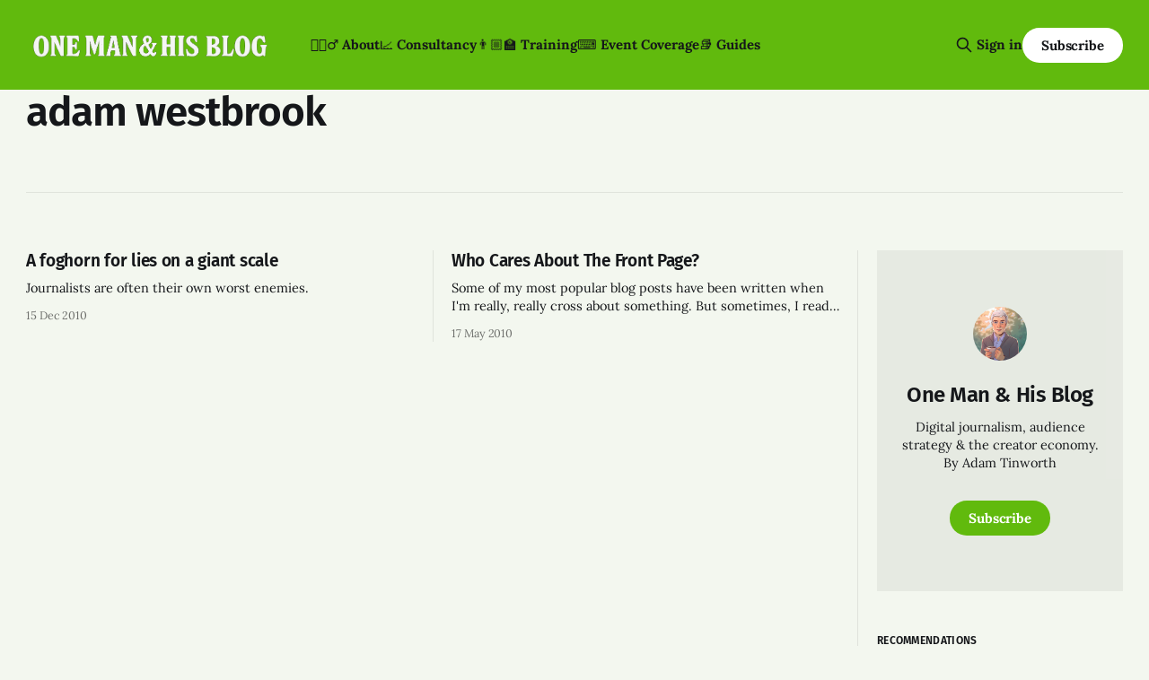

--- FILE ---
content_type: text/html; charset=utf-8
request_url: https://onemanandhisblog.com/tags/adam-westbrook/
body_size: 6678
content:
<!DOCTYPE html>
<html lang="en">
<head>

    <title>adam westbrook - One Man &amp; His Blog</title>
    <meta charset="utf-8">
    <meta name="viewport" content="width=device-width, initial-scale=1.0">
    
    <link rel="preload" as="style" href="https://onemanandhisblog.com/assets/built/screen.css?v=6e0fb93656">
    <link rel="preload" as="script" href="https://onemanandhisblog.com/assets/built/source.js?v=6e0fb93656">
    
    <link rel="preload" as="font" type="font/woff2" href="https://onemanandhisblog.com/assets/fonts/inter-roman.woff2?v=6e0fb93656" crossorigin="anonymous">
<style>
    @font-face {
        font-family: "Inter";
        font-style: normal;
        font-weight: 100 900;
        font-display: optional;
        src: url(https://onemanandhisblog.com/assets/fonts/inter-roman.woff2?v=6e0fb93656) format("woff2");
        unicode-range: U+0000-00FF, U+0131, U+0152-0153, U+02BB-02BC, U+02C6, U+02DA, U+02DC, U+0304, U+0308, U+0329, U+2000-206F, U+2074, U+20AC, U+2122, U+2191, U+2193, U+2212, U+2215, U+FEFF, U+FFFD;
    }
</style>

    <link rel="stylesheet" type="text/css" href="https://onemanandhisblog.com/assets/built/screen.css?v=6e0fb93656">

    <style>
        :root {
            --background-color: #f3f7ef
        }
    </style>

    <script>
        /* The script for calculating the color contrast has been taken from
        https://gomakethings.com/dynamically-changing-the-text-color-based-on-background-color-contrast-with-vanilla-js/ */
        var accentColor = getComputedStyle(document.documentElement).getPropertyValue('--background-color');
        accentColor = accentColor.trim().slice(1);

        if (accentColor.length === 3) {
            accentColor = accentColor[0] + accentColor[0] + accentColor[1] + accentColor[1] + accentColor[2] + accentColor[2];
        }

        var r = parseInt(accentColor.substr(0, 2), 16);
        var g = parseInt(accentColor.substr(2, 2), 16);
        var b = parseInt(accentColor.substr(4, 2), 16);
        var yiq = ((r * 299) + (g * 587) + (b * 114)) / 1000;
        var textColor = (yiq >= 128) ? 'dark' : 'light';

        document.documentElement.className = `has-${textColor}-text`;
    </script>

    <link rel="icon" href="https://onemanandhisblog.com/content/images/size/w256h256/2021/05/COV-1638-3865.png" type="image/png">
    <link rel="canonical" href="https://onemanandhisblog.com/tags/adam-westbrook/">
    <meta name="referrer" content="no-referrer-when-downgrade">
    
    <meta property="og:site_name" content="One Man &amp; His Blog">
    <meta property="og:type" content="website">
    <meta property="og:title" content="adam westbrook - One Man &amp; His Blog">
    <meta property="og:url" content="https://onemanandhisblog.com/tags/adam-westbrook/">
    <meta property="article:publisher" content="https://www.facebook.com/onemanandhisblog">
    <meta name="twitter:card" content="summary">
    <meta name="twitter:title" content="adam westbrook - One Man &amp; His Blog">
    <meta name="twitter:url" content="https://onemanandhisblog.com/tags/adam-westbrook/">
    <meta name="twitter:site" content="@adders">
    
    <script type="application/ld+json">
{
    "@context": "https://schema.org",
    "@type": "Series",
    "publisher": {
        "@type": "Organization",
        "name": "One Man &amp; His Blog",
        "url": "https://onemanandhisblog.com/",
        "logo": {
            "@type": "ImageObject",
            "url": "https://onemanandhisblog.com/content/images/2025/07/ohmb-new-logo-white-1.png"
        }
    },
    "url": "https://onemanandhisblog.com/tags/adam-westbrook/",
    "name": "adam westbrook",
    "mainEntityOfPage": "https://onemanandhisblog.com/tags/adam-westbrook/"
}
    </script>

    <meta name="generator" content="Ghost 6.5">
    <link rel="alternate" type="application/rss+xml" title="One Man &amp; His Blog" href="https://onemanandhisblog.com/rss/">
    <script defer src="https://cdn.jsdelivr.net/ghost/portal@~2.56/umd/portal.min.js" data-i18n="true" data-ghost="https://onemanandhisblog.com/" data-key="c1077e93c468a038cffd8e8ae7" data-api="https://one-man-his-blog.ghost.io/ghost/api/content/" data-locale="en" crossorigin="anonymous"></script><style id="gh-members-styles">.gh-post-upgrade-cta-content,
.gh-post-upgrade-cta {
    display: flex;
    flex-direction: column;
    align-items: center;
    font-family: -apple-system, BlinkMacSystemFont, 'Segoe UI', Roboto, Oxygen, Ubuntu, Cantarell, 'Open Sans', 'Helvetica Neue', sans-serif;
    text-align: center;
    width: 100%;
    color: #ffffff;
    font-size: 16px;
}

.gh-post-upgrade-cta-content {
    border-radius: 8px;
    padding: 40px 4vw;
}

.gh-post-upgrade-cta h2 {
    color: #ffffff;
    font-size: 28px;
    letter-spacing: -0.2px;
    margin: 0;
    padding: 0;
}

.gh-post-upgrade-cta p {
    margin: 20px 0 0;
    padding: 0;
}

.gh-post-upgrade-cta small {
    font-size: 16px;
    letter-spacing: -0.2px;
}

.gh-post-upgrade-cta a {
    color: #ffffff;
    cursor: pointer;
    font-weight: 500;
    box-shadow: none;
    text-decoration: underline;
}

.gh-post-upgrade-cta a:hover {
    color: #ffffff;
    opacity: 0.8;
    box-shadow: none;
    text-decoration: underline;
}

.gh-post-upgrade-cta a.gh-btn {
    display: block;
    background: #ffffff;
    text-decoration: none;
    margin: 28px 0 0;
    padding: 8px 18px;
    border-radius: 4px;
    font-size: 16px;
    font-weight: 600;
}

.gh-post-upgrade-cta a.gh-btn:hover {
    opacity: 0.92;
}</style><script async src="https://js.stripe.com/v3/"></script>
    <script defer src="https://cdn.jsdelivr.net/ghost/sodo-search@~1.8/umd/sodo-search.min.js" data-key="c1077e93c468a038cffd8e8ae7" data-styles="https://cdn.jsdelivr.net/ghost/sodo-search@~1.8/umd/main.css" data-sodo-search="https://one-man-his-blog.ghost.io/" data-locale="en" crossorigin="anonymous"></script>
    
    <link href="https://onemanandhisblog.com/webmentions/receive/" rel="webmention">
    <script defer src="/public/cards.min.js?v=6e0fb93656"></script>
    <link rel="stylesheet" type="text/css" href="/public/cards.min.css?v=6e0fb93656">
    <script defer src="/public/comment-counts.min.js?v=6e0fb93656" data-ghost-comments-counts-api="https://onemanandhisblog.com/members/api/comments/counts/"></script>
    <script defer src="/public/member-attribution.min.js?v=6e0fb93656"></script>
    <script defer src="/public/ghost-stats.min.js?v=6e0fb93656" data-stringify-payload="false" data-datasource="analytics_events" data-storage="localStorage" data-host="https://onemanandhisblog.com/.ghost/analytics/api/v1/page_hit"  tb_site_uuid="36d823b7-59a1-4c8b-91bd-a54c64552596" tb_post_uuid="undefined" tb_post_type="null" tb_member_uuid="undefined" tb_member_status="undefined"></script><style>:root {--ghost-accent-color: #61ba0d;}</style>
    <meta name="msvalidate.01" content="4E78CCFAF671BB24B3C6EAF163CFCE01" />
<meta name="google-site-verification" content="Nxdots9pI8-hpgq34ZX8PVD5pI7LxUbRV6R7hEdg6nA" />
<link href="https://micro.blog/adders" rel="me" />
<link href="https://masto.onemanandhisblog.com/@adders" rel="me">
<meta name="author" content="Adam Tinworth">
<meta name="fediverse:creator" content="@adders@masto.onemanandhisblog.com" />
<meta name="facebook-domain-verification" content="1dce9hq76x9kt7rlwtq97fks304zuz" />
<meta name="yandex-verification" content="c7abc17c63734f89" />
<meta http-equiv="X-Clacks-Overhead" content="GNU Terry Pratchett" />
<script defer data-domain="onemanandhisblog.com" src="https://plausible.io/js/plausible.js"></script>
<script>
    var gh_search_key = 'ef3fb9059c3577be1eca67190b';
    var gh_search_migration = 'v1';
</script>
<style>
  blockquote {
    font-size: 18px;
    line-height: 28px;
    box-shadow: 0 0 black;
    border-top: 0;
    border-left: 2px solid var(--ghost-accent-color);
    padding: 0;
    padding-left: 16px;
  }
</style>
<style>
  .c-logo__img {
    max-height: 50px;
  }
</style>

    <link rel="preconnect" href="https://fonts.bunny.net"><link rel="stylesheet" href="https://fonts.bunny.net/css?family=fira-sans:400,500,600|lora:400,700"><style>:root {--gh-font-heading: Fira Sans;--gh-font-body: Lora;}</style>

</head>
<body class="tag-template tag-adam-westbrook gh-font-heading-fira-sans gh-font-body-lora has-sans-title has-sans-body">

<div class="gh-viewport">
    
    <header id="gh-navigation" class="gh-navigation is-left-logo has-accent-color gh-outer">
    <div class="gh-navigation-inner gh-inner">

        <div class="gh-navigation-brand">
            <a class="gh-navigation-logo is-title" href="https://onemanandhisblog.com">
                    <img src="https://onemanandhisblog.com/content/images/2025/07/ohmb-new-logo-white-1.png" alt="One Man &amp; His Blog">
            </a>
            <button class="gh-search gh-icon-button" aria-label="Search this site" data-ghost-search>
    <svg xmlns="http://www.w3.org/2000/svg" fill="none" viewBox="0 0 24 24" stroke="currentColor" stroke-width="2" width="20" height="20"><path stroke-linecap="round" stroke-linejoin="round" d="M21 21l-6-6m2-5a7 7 0 11-14 0 7 7 0 0114 0z"></path></svg></button>            <button class="gh-burger gh-icon-button" aria-label="Menu">
                <svg xmlns="http://www.w3.org/2000/svg" width="24" height="24" fill="currentColor" viewBox="0 0 256 256"><path d="M224,128a8,8,0,0,1-8,8H40a8,8,0,0,1,0-16H216A8,8,0,0,1,224,128ZM40,72H216a8,8,0,0,0,0-16H40a8,8,0,0,0,0,16ZM216,184H40a8,8,0,0,0,0,16H216a8,8,0,0,0,0-16Z"></path></svg>                <svg xmlns="http://www.w3.org/2000/svg" width="24" height="24" fill="currentColor" viewBox="0 0 256 256"><path d="M205.66,194.34a8,8,0,0,1-11.32,11.32L128,139.31,61.66,205.66a8,8,0,0,1-11.32-11.32L116.69,128,50.34,61.66A8,8,0,0,1,61.66,50.34L128,116.69l66.34-66.35a8,8,0,0,1,11.32,11.32L139.31,128Z"></path></svg>            </button>
        </div>

        <nav class="gh-navigation-menu">
            <ul class="nav">
    <li class="nav-about"><a href="https://onemanandhisblog.com/about-this-blog/">👱🏻‍♂️ About</a></li>
    <li class="nav-consultancy"><a href="https://onemanandhisblog.com/consultancy/">📈 Consultancy</a></li>
    <li class="nav-training"><a href="https://onemanandhisblog.com/digital-journalism-training/">👨🏼‍🏫 Training</a></li>
    <li class="nav-event-coverage"><a href="https://onemanandhisblog.com/live-event-coverage/">⌨️ Event Coverage</a></li>
    <li class="nav-guides"><a href="https://onemanandhisblog.com/journalism-resources/">📚 Guides</a></li>
</ul>

        </nav>

        <div class="gh-navigation-actions">
                <button class="gh-search gh-icon-button" aria-label="Search this site" data-ghost-search>
    <svg xmlns="http://www.w3.org/2000/svg" fill="none" viewBox="0 0 24 24" stroke="currentColor" stroke-width="2" width="20" height="20"><path stroke-linecap="round" stroke-linejoin="round" d="M21 21l-6-6m2-5a7 7 0 11-14 0 7 7 0 0114 0z"></path></svg></button>                <div class="gh-navigation-members">
                            <a href="#/portal/signin" data-portal="signin">Sign in</a>
                                <a class="gh-button" href="#/portal/signup" data-portal="signup">Subscribe</a>
                </div>
        </div>

    </div>
</header>

    
<main class="gh-main gh-outer">

        <section class="gh-archive has-sidebar gh-inner">
            <div class="gh-archive-inner">
                <header class="gh-archive-wrapper">
                    <h1 class="gh-article-title is-title">adam westbrook</h1>
                </header>
                            </div>
        </section>

    
<section class="gh-container is-grid has-sidebar gh-outer">
    <div class="gh-container-inner gh-inner">
        

        <main class="gh-main">
            <div class="gh-feed">



                        <article class="gh-card post tag-journalism tag-journalists tag-news tag-news-cycle tag-reporting tag-adam-westbrook">
    <a class="gh-card-link" href="/2010/12/a_foghorn_for_lies_on_a_giant_scale/">
            <figure class="gh-card-image">
                <img
                    srcset="https://images.unsplash.com/photo-1443727181919-ccb1e90dc6cd?ixlib&#x3D;rb-0.3.5&amp;q&#x3D;80&amp;fm&#x3D;webp&amp;crop&#x3D;entropy&amp;cs&#x3D;tinysrgb&amp;fit&#x3D;max&amp;ixid&#x3D;eyJhcHBfaWQiOjExNzczfQ&amp;s&#x3D;627c7b4fbd19a3c56e385cceaa13b0d5&amp;w&#x3D;160 160w,
                            https://images.unsplash.com/photo-1443727181919-ccb1e90dc6cd?ixlib&#x3D;rb-0.3.5&amp;q&#x3D;80&amp;fm&#x3D;webp&amp;crop&#x3D;entropy&amp;cs&#x3D;tinysrgb&amp;fit&#x3D;max&amp;ixid&#x3D;eyJhcHBfaWQiOjExNzczfQ&amp;s&#x3D;627c7b4fbd19a3c56e385cceaa13b0d5&amp;w&#x3D;320 320w,
                            https://images.unsplash.com/photo-1443727181919-ccb1e90dc6cd?ixlib&#x3D;rb-0.3.5&amp;q&#x3D;80&amp;fm&#x3D;webp&amp;crop&#x3D;entropy&amp;cs&#x3D;tinysrgb&amp;fit&#x3D;max&amp;ixid&#x3D;eyJhcHBfaWQiOjExNzczfQ&amp;s&#x3D;627c7b4fbd19a3c56e385cceaa13b0d5&amp;w&#x3D;600 600w,
                            https://images.unsplash.com/photo-1443727181919-ccb1e90dc6cd?ixlib&#x3D;rb-0.3.5&amp;q&#x3D;80&amp;fm&#x3D;webp&amp;crop&#x3D;entropy&amp;cs&#x3D;tinysrgb&amp;fit&#x3D;max&amp;ixid&#x3D;eyJhcHBfaWQiOjExNzczfQ&amp;s&#x3D;627c7b4fbd19a3c56e385cceaa13b0d5&amp;w&#x3D;960 960w,
                            https://images.unsplash.com/photo-1443727181919-ccb1e90dc6cd?ixlib&#x3D;rb-0.3.5&amp;q&#x3D;80&amp;fm&#x3D;webp&amp;crop&#x3D;entropy&amp;cs&#x3D;tinysrgb&amp;fit&#x3D;max&amp;ixid&#x3D;eyJhcHBfaWQiOjExNzczfQ&amp;s&#x3D;627c7b4fbd19a3c56e385cceaa13b0d5&amp;w&#x3D;1200 1200w,
                            https://images.unsplash.com/photo-1443727181919-ccb1e90dc6cd?ixlib&#x3D;rb-0.3.5&amp;q&#x3D;80&amp;fm&#x3D;webp&amp;crop&#x3D;entropy&amp;cs&#x3D;tinysrgb&amp;fit&#x3D;max&amp;ixid&#x3D;eyJhcHBfaWQiOjExNzczfQ&amp;s&#x3D;627c7b4fbd19a3c56e385cceaa13b0d5&amp;w&#x3D;2000 2000w"
                    sizes="320px"
                    src="https://images.unsplash.com/photo-1443727181919-ccb1e90dc6cd?ixlib&#x3D;rb-0.3.5&amp;q&#x3D;80&amp;fm&#x3D;jpg&amp;crop&#x3D;entropy&amp;cs&#x3D;tinysrgb&amp;fit&#x3D;max&amp;ixid&#x3D;eyJhcHBfaWQiOjExNzczfQ&amp;s&#x3D;627c7b4fbd19a3c56e385cceaa13b0d5&amp;w&#x3D;600"
                    alt="A foghorn for lies on a giant scale"
                    loading="lazy"
                >
            </figure>
        <div class="gh-card-wrapper">
                <p class="gh-card-tag">Journalism</p>
            <h3 class="gh-card-title is-title">A foghorn for lies on a giant scale</h3>
                <p class="gh-card-excerpt is-body">Journalists are often their own worst enemies.</p>
            <footer class="gh-card-meta">
<!--
             -->                    <time class="gh-card-date" datetime="2010-12-15">15 Dec 2010</time>
                <!--
         --></footer>
        </div>
    </a>
</article>
                        <article class="gh-card post tag-adam-westbrook tag-journalism tag-journalism-students tag-journalists tag-national-newspapers">
    <a class="gh-card-link" href="/2010/05/who_cares_about_the_front_page/">
            <figure class="gh-card-image">
                <img
                    srcset="https://images.unsplash.com/photo-1560177112-fbfd5fde9566?crop&#x3D;entropy&amp;cs&#x3D;tinysrgb&amp;fit&#x3D;max&amp;fm&#x3D;webp&amp;ixid&#x3D;MXwxMTc3M3wwfDF8c2VhcmNofDE4Mnx8b2xkJTIwbmV3c3BhcGVyfGVufDB8fHw&amp;ixlib&#x3D;rb-1.2.1&amp;q&#x3D;80&amp;w&#x3D;160 160w,
                            https://images.unsplash.com/photo-1560177112-fbfd5fde9566?crop&#x3D;entropy&amp;cs&#x3D;tinysrgb&amp;fit&#x3D;max&amp;fm&#x3D;webp&amp;ixid&#x3D;MXwxMTc3M3wwfDF8c2VhcmNofDE4Mnx8b2xkJTIwbmV3c3BhcGVyfGVufDB8fHw&amp;ixlib&#x3D;rb-1.2.1&amp;q&#x3D;80&amp;w&#x3D;320 320w,
                            https://images.unsplash.com/photo-1560177112-fbfd5fde9566?crop&#x3D;entropy&amp;cs&#x3D;tinysrgb&amp;fit&#x3D;max&amp;fm&#x3D;webp&amp;ixid&#x3D;MXwxMTc3M3wwfDF8c2VhcmNofDE4Mnx8b2xkJTIwbmV3c3BhcGVyfGVufDB8fHw&amp;ixlib&#x3D;rb-1.2.1&amp;q&#x3D;80&amp;w&#x3D;600 600w,
                            https://images.unsplash.com/photo-1560177112-fbfd5fde9566?crop&#x3D;entropy&amp;cs&#x3D;tinysrgb&amp;fit&#x3D;max&amp;fm&#x3D;webp&amp;ixid&#x3D;MXwxMTc3M3wwfDF8c2VhcmNofDE4Mnx8b2xkJTIwbmV3c3BhcGVyfGVufDB8fHw&amp;ixlib&#x3D;rb-1.2.1&amp;q&#x3D;80&amp;w&#x3D;960 960w,
                            https://images.unsplash.com/photo-1560177112-fbfd5fde9566?crop&#x3D;entropy&amp;cs&#x3D;tinysrgb&amp;fit&#x3D;max&amp;fm&#x3D;webp&amp;ixid&#x3D;MXwxMTc3M3wwfDF8c2VhcmNofDE4Mnx8b2xkJTIwbmV3c3BhcGVyfGVufDB8fHw&amp;ixlib&#x3D;rb-1.2.1&amp;q&#x3D;80&amp;w&#x3D;1200 1200w,
                            https://images.unsplash.com/photo-1560177112-fbfd5fde9566?crop&#x3D;entropy&amp;cs&#x3D;tinysrgb&amp;fit&#x3D;max&amp;fm&#x3D;webp&amp;ixid&#x3D;MXwxMTc3M3wwfDF8c2VhcmNofDE4Mnx8b2xkJTIwbmV3c3BhcGVyfGVufDB8fHw&amp;ixlib&#x3D;rb-1.2.1&amp;q&#x3D;80&amp;w&#x3D;2000 2000w"
                    sizes="320px"
                    src="https://images.unsplash.com/photo-1560177112-fbfd5fde9566?crop&#x3D;entropy&amp;cs&#x3D;tinysrgb&amp;fit&#x3D;max&amp;fm&#x3D;jpg&amp;ixid&#x3D;MXwxMTc3M3wwfDF8c2VhcmNofDE4Mnx8b2xkJTIwbmV3c3BhcGVyfGVufDB8fHw&amp;ixlib&#x3D;rb-1.2.1&amp;q&#x3D;80&amp;w&#x3D;600"
                    alt="Who Cares About The Front Page?"
                    loading="lazy"
                >
            </figure>
        <div class="gh-card-wrapper">
                <p class="gh-card-tag">adam westbrook</p>
            <h3 class="gh-card-title is-title">Who Cares About The Front Page?</h3>
                    <p class="gh-card-excerpt is-body">Some of my most popular blog posts have been written when I&#39;m really, really
cross about something. But sometimes, I read something that puts me into such an
incandescent rage that I just have to put the keyboard down and walk away. And
so it was when I</p>
            <footer class="gh-card-meta">
<!--
             -->                    <time class="gh-card-date" datetime="2010-05-17">17 May 2010</time>
                <!--
         --></footer>
        </div>
    </a>
</article>

            </div>

        </main>

            <aside class="gh-sidebar">
                <div class="gh-sidebar-inner">
                    <section class="gh-about">
                            <img class="gh-about-icon" src="https://onemanandhisblog.com/content/images/2021/05/COV-1638-3865.png" alt="One Man &amp; His Blog" loading="lazy">
                        <h3 class="gh-about-title is-title">One Man &amp; His Blog</h3>
                            <p class="gh-about-description is-body">Digital journalism, audience strategy &amp; the creator economy. By Adam Tinworth</p>
                                <button class="gh-button" data-portal="signup">Subscribe</button>
                    </section>
                        <section class="gh-recommendations">
                            <h4 class="gh-sidebar-title">Recommendations</h4>
                                <ul class="recommendations">
        <li class="recommendation">
            <a href="https://torment-nexus.mathewingram.com/" data-recommendation="66f686bfc85a5900010a2f60" target="_blank" rel="noopener">
                <div class="recommendation-favicon">
                        <img src="https://torment-nexus.mathewingram.com/favicon.ico" alt="The Torment Nexus" loading="lazy" onerror="this.style.display='none';">
                </div>
                <h5 class="recommendation-title">The Torment Nexus</h5>
                <span class="recommendation-url">torment-nexus.mathewingram.com</span>
                <p class="recommendation-description">The Torment Nexus: Mathew Ingram&#x27;s always compelling analysis and perspective on technology and culture</p>
            </a>
        </li>
        <li class="recommendation">
            <a href="https://www.everythinginmoderation.co/" data-recommendation="65c6533ee8e0da00011c22bb" target="_blank" rel="noopener">
                <div class="recommendation-favicon">
                        <img src="https://www.everythinginmoderation.co/content/images/2022/05/ast2-publication-icon.png" alt="Everything in Moderation" loading="lazy" onerror="this.style.display='none';">
                </div>
                <h5 class="recommendation-title">Everything in Moderation</h5>
                <span class="recommendation-url">everythinginmoderation.co</span>
                <p class="recommendation-description">Your global guide to the policies, products, platforms and people shaping the future of online speech and the internet</p>
            </a>
        </li>
        <li class="recommendation">
            <a href="https://www.onesork.com/" data-recommendation="65439e3dff80f8000156f8fa" target="_blank" rel="noopener">
                <div class="recommendation-favicon">
                        <img src="https://www.onesork.com/content/images/2025/03/JO-1.png" alt="Jan Onesork" loading="lazy" onerror="this.style.display='none';">
                </div>
                <h5 class="recommendation-title">Jan Onesork</h5>
                <span class="recommendation-url">onesork.com</span>
                <p class="recommendation-description">A freelance SEO Specialist on digital publishing</p>
            </a>
        </li>
        <li class="recommendation">
            <a href="https://www.isabelleroughol.com/" data-recommendation="654272e05d67f9000194d776" target="_blank" rel="noopener">
                <div class="recommendation-favicon">
                        <img src="https://www.isabelleroughol.com/content/images/2024/10/IR-favicon.png" alt="Isabelle Roughol" loading="lazy" onerror="this.style.display='none';">
                </div>
                <h5 class="recommendation-title">Isabelle Roughol</h5>
                <span class="recommendation-url">isabelleroughol.com</span>
                <p class="recommendation-description">Isa helps build sustainable news organisations where people love to work. She&#x27;s also a writer and podcaster.</p>
            </a>
        </li>
        <li class="recommendation">
            <a href="https://theaddition.net/" data-recommendation="65412beb5d67f9000194d742" target="_blank" rel="noopener">
                <div class="recommendation-favicon">
                        <img src="https://theaddition.net/wp-content/uploads/2022/03/TheAdditionPodLogo-1.png" alt="The Addition" loading="lazy" onerror="this.style.display='none';">
                </div>
                <h5 class="recommendation-title">The Addition</h5>
                <span class="recommendation-url">theaddition.net</span>
                <p class="recommendation-description">Charlotte Henry adds together media, tech and politics.</p>
            </a>
        </li>
    </ul>

                            <button data-portal="recommendations">See all <svg xmlns="http://www.w3.org/2000/svg" width="32" height="32" fill="currentColor" viewBox="0 0 256 256"><path d="M224.49,136.49l-72,72a12,12,0,0,1-17-17L187,140H40a12,12,0,0,1,0-24H187L135.51,64.48a12,12,0,0,1,17-17l72,72A12,12,0,0,1,224.49,136.49Z"></path></svg></button>
                        </section>
                </div>
            </aside>

    </div>
</section>
</main>
    
    <footer class="gh-footer has-accent-color gh-outer">
    <div class="gh-footer-inner gh-inner">

        <div class="gh-footer-bar">
            <span class="gh-footer-logo is-title">
                    <img src="https://onemanandhisblog.com/content/images/2025/07/ohmb-new-logo-white-1.png" alt="One Man &amp; His Blog">
            </span>
            <nav class="gh-footer-menu">
                <ul class="nav">
    <li class="nav-newsletters"><a href="https://onemanandhisblog.com/newsletters/">📧 Newsletters</a></li>
    <li class="nav-personal-blog"><a href="https://adders.blog">📝 Personal Blog</a></li>
    <li class="nav-coffee-complexity"><a href="https://www.coffeeandcomplexity.com">☕️ Coffee &amp; Complexity</a></li>
</ul>

            </nav>
            <div class="gh-footer-copyright">
                Powered by <a href="https://ghost.org/" target="_blank" rel="noopener">Ghost</a>
            </div>
        </div>

                <section class="gh-footer-signup">
                    <h2 class="gh-footer-signup-header is-title">
                        Insight by E-mail
                    </h2>
                    <p class="gh-footer-signup-subhead is-body">
                        Sign-up for the latest updates right in your inbox
                    </p>
                    <form class="gh-form" data-members-form>
    <input class="gh-form-input" id="footer-email" name="email" type="email" placeholder="jamie@example.com" required data-members-email>
    <button class="gh-button" type="submit" aria-label="Subscribe">
        <span><span>Subscribe</span> <svg xmlns="http://www.w3.org/2000/svg" width="32" height="32" fill="currentColor" viewBox="0 0 256 256"><path d="M224.49,136.49l-72,72a12,12,0,0,1-17-17L187,140H40a12,12,0,0,1,0-24H187L135.51,64.48a12,12,0,0,1,17-17l72,72A12,12,0,0,1,224.49,136.49Z"></path></svg></span>
        <svg xmlns="http://www.w3.org/2000/svg" height="24" width="24" viewBox="0 0 24 24">
    <g stroke-linecap="round" stroke-width="2" fill="currentColor" stroke="none" stroke-linejoin="round" class="nc-icon-wrapper">
        <g class="nc-loop-dots-4-24-icon-o">
            <circle cx="4" cy="12" r="3"></circle>
            <circle cx="12" cy="12" r="3"></circle>
            <circle cx="20" cy="12" r="3"></circle>
        </g>
        <style data-cap="butt">
            .nc-loop-dots-4-24-icon-o{--animation-duration:0.8s}
            .nc-loop-dots-4-24-icon-o *{opacity:.4;transform:scale(.75);animation:nc-loop-dots-4-anim var(--animation-duration) infinite}
            .nc-loop-dots-4-24-icon-o :nth-child(1){transform-origin:4px 12px;animation-delay:-.3s;animation-delay:calc(var(--animation-duration)/-2.666)}
            .nc-loop-dots-4-24-icon-o :nth-child(2){transform-origin:12px 12px;animation-delay:-.15s;animation-delay:calc(var(--animation-duration)/-5.333)}
            .nc-loop-dots-4-24-icon-o :nth-child(3){transform-origin:20px 12px}
            @keyframes nc-loop-dots-4-anim{0%,100%{opacity:.4;transform:scale(.75)}50%{opacity:1;transform:scale(1)}}
        </style>
    </g>
</svg>        <svg class="checkmark" xmlns="http://www.w3.org/2000/svg" viewBox="0 0 52 52">
    <path class="checkmark__check" fill="none" d="M14.1 27.2l7.1 7.2 16.7-16.8"/>
    <style>
        .checkmark {
            width: 40px;
            height: 40px;
            display: block;
            stroke-width: 2.5;
            stroke: currentColor;
            stroke-miterlimit: 10;
        }

        .checkmark__check {
            transform-origin: 50% 50%;
            stroke-dasharray: 48;
            stroke-dashoffset: 48;
            animation: stroke .3s cubic-bezier(0.650, 0.000, 0.450, 1.000) forwards;
        }

        @keyframes stroke {
            100% { stroke-dashoffset: 0; }
        }
    </style>
</svg>    </button>
    <p data-members-error></p>
</form>                </section>

    </div>
</footer>    
</div>


<script src="https://onemanandhisblog.com/assets/built/source.js?v=6e0fb93656"></script>

<script src="https://cdn.usefathom.com/script.js" data-site="XLPMCALA" defer></script>
<script src="https://tinylytics.app/embed/c_c-Y8gnX9tL1nxAJeFW.js" defer></script>

</body>
</html>
